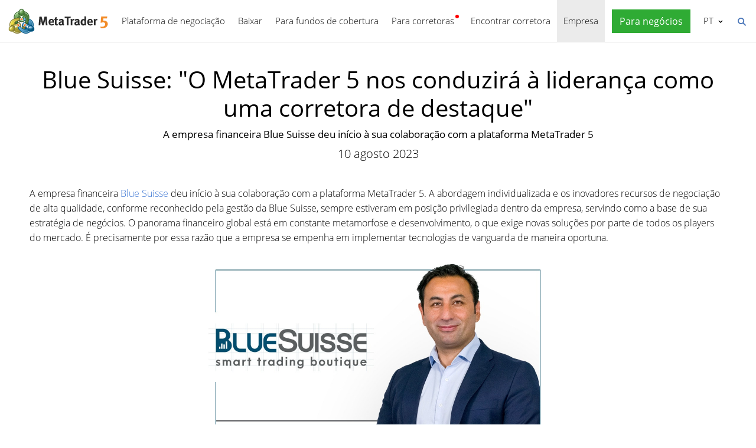

--- FILE ---
content_type: text/html; charset=utf-8
request_url: https://www.metatrader5.com/pt/news/2299
body_size: 6467
content:
<!DOCTYPE html>

<html lang="pt">
<head itemscope itemtype="https://schema.org/WebSite">
    <meta http-equiv="X-UA-Compatible" content="IE=edge">
    <meta itemprop="name" content="MetaTrader 5" />
    <meta http-equiv="Content-Type" content="text/html; charset=utf-8">
    <title>Blue Suisse: "O MetaTrader 5 nos conduzirá à liderança como uma corretora de destaque" - Notícias</title>
    <meta name="viewport" content="width=device-width, initial-scale=1.0, minimum-scale=1.0" />
    <meta name="mobileoptimized" content="0" />
    <meta name="description" content="A empresa financeira Blue Suisse deu início à sua colaboração com a plataforma MetaTrader 5 - Notícias">
    <meta property="og:title" content="Blue Suisse: &quot;O MetaTrader 5 nos conduzirá à liderança como uma corretora de destaque&quot;">
    <meta property="og:url" content="https://www.metatrader5.com/pt/news/2299">
    <meta property="og:description" content="A empresa financeira Blue Suisse deu início à sua colaboração com a plataforma MetaTrader 5">
    <meta property="og:image" content="https://www.metatrader5.com/c/17/1/bluesuisse__1.jpg">
    <meta property="og:image" content="https://www.metatrader5.com/i/logo_metatrader5.png">
    <meta property="og:type" content="article>">
    <meta name="twitter:card" content="summary_large_image">
    <meta http-equiv="x-dns-prefetch-control" content="on" />
    <meta name="msapplication-config" content="none" />
    <link rel="canonical" href="https://www.metatrader5.com/pt/news/2299">
    <link rel="alternate" hreflang="en" href="https://www.metatrader5.com/en/news/2299">
    <link rel="alternate" hreflang="es" href="https://www.metatrader5.com/es/news/2299">
    <link rel="alternate" hreflang="fr" href="https://www.metatrader5.com/fr/news/2299">
    <link rel="alternate" hreflang="ja" href="https://www.metatrader5.com/ja/news/2299">
    <link rel="alternate" hreflang="pt" href="https://www.metatrader5.com/pt/news/2299">
    <link rel="alternate" hreflang="ru" href="https://www.metatrader5.com/ru/news/2299">
    <link rel="alternate" hreflang="zh" href="https://www.metatrader5.com/zh/news/2299">
    <link rel="alternate" hreflang="de" href="https://www.metatrader5.com/de/news/2299">

    <link href="/pt/news/rss" rel="alternate" type="application/rss+xml" title="Notícias - MetaQuotes">
    <link rel="shortcut icon" href="/favicon.ico">
    <link rel="apple-touch-icon" href="/i/favicons/apple-touch-icon.png">
    <link rel="apple-touch-icon" href="/i/favicons/apple-touch-icon-precomposed.png">
    <link rel="apple-touch-icon" type="image/png" href="/i/favicons/apple-touch-icon-152x152.png" sizes="152x152">
    <link rel="apple-touch-icon" type="image/png" href="/i/favicons/apple-touch-icon-152x152-precomposed.png" sizes="152x152">
    <link rel="apple-touch-icon" type="image/png" href="/i/favicons/apple-touch-icon-180x180.png" sizes="180x180">
    <link rel="apple-touch-icon" type="image/png" href="/i/favicons/apple-touch-icon-180x180-precomposed.png" sizes="180x180">
    
    <link href="/styles/all.dt1384e8f13d0.css" type="text/css" rel="stylesheet" media="all">
    
    
    <script type="text/javascript">
        var mqGlobal = {};
        mqGlobal.AddOnLoad = function (callback) {
            if (!this._onload) this._onload = [];
            this._onload[this._onload.length] = callback;
        };
        mqGlobal.AddOnReady = function (callback) {
            if (!this._onready) this._onready = [];
            this._onready[this._onready.length] = callback;
        };
        var replaceMt5DownloadLink = "https://download.terminal.free/cdn/web/metaquotes.ltd/mt5/MetaTrader5.pkg.zip?utm_source=www.metatrader5.com&amp;amp;utm_campaign=download.mt5.macos";
        var replaceMt5DownloadEvent = "MetaTrader+5+Desktop+Download";
        var replaceMt5DownloadLinkUtmSource = "www.metatrader5.com";
        var replaceMt5DownloadLinkUtmCampaign = "download";

        
        (function (a, e, f, g, b, c, d) { a[b] || (a.FintezaCoreObject = b, a[b] = a[b] || function () { (a[b].q = a[b].q || []).push(arguments) }, a[b].l = 1 * new Date, c = e.createElement(f), d = e.getElementsByTagName(f)[0], c.async = !0, c.defer = !0, c.src = g, d && d.parentNode && d.parentNode.insertBefore(c, d)) })
            (window, document, "script", "/fz/core.js", "fz");
        fz("register", "website", { id: "ckuudbnwaifqgldydwjcjrtgkmlsgaioog", trackLinks: true });
        
    </script>

    
    <script src="/js/all.dt1384df33f3d.js" type="text/javascript" defer="defer"></script>
    
</head>

<body itemscope="itemscope" itemtype="https://schema.org/WebPage">
    
    <div class="cover ">
        

        <div class="header ">
            <a href="/pt" class="logo">
                <img src="/i/metatrader-5-logo.png" srcset="/i/metatrader-5-logo_2x.png 2x" width="175" height="47" title="MetaTrader 5" alt="MetaTrader 5">
            </a>

            <ul class="menu" id="menu" itemscope itemtype="https://schema.org/SiteNavigationElement">
                  <li class="menu__item menu__item_main"><a href="/pt/trading-platform" itemprop="URL">Plataforma de negocia&#231;&#227;o</a>
  <ul class="menu__dropdown ">
    <li class="menu__item"><a href="/pt/trading-platform" itemprop="URL">MetaTrader 5</a></li>
    <li class="menu__item"><a href="/pt/download" itemprop="URL">Baixar</a></li>
    <li class="menu__item splitted"><a href="/pt/trading-platform/forex-stock-markets" itemprop="URL">Forex e Mercado de A&#231;&#245;es</a></li>
    <li class="menu__item"><a href="/pt/trading-platform/trading" itemprop="URL">Negocia&#231;&#227;o</a></li>
    <li class="menu__item"><a href="/pt/trading-platform/charts" itemprop="URL">Gr&#225;ficos</a></li>
    <li class="menu__item"><a href="/pt/trading-platform/technical-analysis" itemprop="URL">An&#225;lise t&#233;cnica</a></li>
    <li class="menu__item"><a href="/pt/trading-platform/fundamental-analysis" itemprop="URL">An&#225;lise fundamental</a></li>
    <li class="menu__item"><a href="/pt/trading-platform/alerts" itemprop="URL">Alertas</a></li>
    <li class="menu__item menu__item menu__item_sub"><a href="/pt/automated-trading/mql5market" itemprop="URL">Servi&#231;os de negocia&#231;&#227;o</a>
    <ul class="menu__dropdown menu__dropdown_sub">
      <li class="menu__item menu__item menu__item_sub"><a href="/pt/automated-trading/mql5market" itemprop="URL">Mercado</a>
      <ul class="menu__dropdown menu__dropdown_sub">
        <li class="menu__item"><a href="/pt/automated-trading/mql5market" itemprop="URL">Mercado MQL5</a></li>
        <li class="menu__item"><a href="/pt/market/buy" itemprop="URL">Como comprar rob&#244;s ou um indicadores</a></li>
      </ul>
</li>
      <li class="menu__item menu__item menu__item_sub"><a href="/pt/trading-platform/trading-signals" itemprop="URL">Sinais</a>
      <ul class="menu__dropdown menu__dropdown_sub">
        <li class="menu__item"><a href="/pt/trading-platform/trading-signals" itemprop="URL">Sinais Forex e c&#243;pia de negocia&#231;&#245;es</a></li>
        <li class="menu__item"><a href="/pt/signals/overview" itemprop="URL">Selecionar sinal</a></li>
        <li class="menu__item"><a href="/pt/signals/subscribe" itemprop="URL">Como assinar sinais</a></li>
        <li class="menu__item"><a href="/pt/signals/providers" itemprop="URL">Como se tornar provedor de sinais</a></li>
      </ul>
</li>
      <li class="menu__item"><a href="/pt/trading-platform/vps" itemprop="URL">Hospedagem virtual (VPS)</a></li>
    </ul>
</li>
    <li class="menu__item menu__item menu__item_sub"><a href="/pt/trading-platform/web-trading" itemprop="URL">Negocia&#231;&#227;o web</a>
    <ul class="menu__dropdown menu__dropdown_sub">
      <li class="menu__item"><a href="/pt/trading-platform/web-trading" itemprop="URL">Negocia&#231;&#227;o web MetaTrader 5</a></li>
      <li class="menu__item"><a href="/pt/trading-platform/web-trading/features" itemprop="URL">Recursos da vers&#227;o da&#160;Web</a></li>
      <li class="menu__item"><a href="/pt/trading-platform/web-trading/professional-trading" itemprop="URL">Negocia&#231;&#227;o profissional em alguns cliques</a></li>
      <li class="menu__item"><a href="/pt/trading-platform/web-trading/examples-of-use" itemprop="URL">Quando o terminal web se torna indispens&#225;vel</a></li>
      <li class="menu__item"><a href="/pt/trading-platform/web-trading/how-to-connect" itemprop="URL">Como se conectar &#224; plataforma&#160;web</a></li>
    </ul>
</li>
    <li class="menu__item menu__item menu__item_sub"><a href="/pt/automated-trading" itemprop="URL">Algotrading</a>
    <ul class="menu__dropdown menu__dropdown_sub">
      <li class="menu__item"><a href="/pt/automated-trading" itemprop="URL">MQL5 IDE</a></li>
      <li class="menu__item"><a href="/pt/automated-trading/robots-indicators" itemprop="URL">Rob&#244;s e Indicadores</a></li>
      <li class="menu__item"><a href="/pt/automated-trading/mql5" itemprop="URL">Linguagem de programa&#231;&#227;o MQL5</a></li>
      <li class="menu__item"><a href="/pt/automated-trading/mql5wizard" itemprop="URL">Assistente MQL5</a></li>
      <li class="menu__item"><a href="/pt/automated-trading/metaeditor" itemprop="URL">MetaEditor</a></li>
      <li class="menu__item"><a href="/pt/metaeditor/help" itemprop="URL">Guia do MetaEditor</a></li>
      <li class="menu__item"><a href="/pt/automated-trading/strategy-tester" itemprop="URL">Testador de estrat&#233;gias</a></li>
      <li class="menu__item"><a href="https://www.mql5.com" target="_blank" itemprop="URL">MQL5.community</a></li>
    </ul>
</li>
    <li class="menu__item menu__item menu__item_sub"><a href="/pt/mobile-trading" itemprop="URL">Trading m&#243;vel</a>
    <ul class="menu__dropdown menu__dropdown_sub">
      <li class="menu__item"><a href="/pt/mobile-trading" itemprop="URL">Trading m&#243;vel usando MetaTrader 5</a></li>
      <li class="menu__item splitted"><a href="/pt/mobile-trading/iphone" itemprop="URL">MetaTrader 5 iPhone/iPad</a></li>
      <li class="menu__item"><a href="/pt/mobile-trading/iphone/help" itemprop="URL">Guia do MetaTrader 5 para iPhone/iPad</a></li>
      <li class="menu__item splitted"><a href="/pt/mobile-trading/android" itemprop="URL">MetaTrader 5 Android</a></li>
      <li class="menu__item"><a href="/pt/mobile-trading/android/help" itemprop="URL">Guia do MetaTrader 5 para Android</a></li>
    </ul>
</li>
    <li class="menu__item"><a href="/pt/trading-platform/comparison-mt5-mt4" itemprop="URL">Compara&#231;&#227;o com MetaTrader 4</a></li>
    <li class="menu__item"><a href="/pt/terminal/help" itemprop="URL">Guia do MetaTrader 5</a></li>
    <li class="menu__item"><a href="/pt/releasenotes" itemprop="URL">&#218;ltimas atualiza&#231;&#245;es</a></li>
  </ul>
</li>
  <li class="menu__item menu__item_main menu__item_singled"><a href="/pt/download" itemprop="URL">Baixar</a></li>
  <li class="menu__item menu__item_main"><a href="/pt/hedge-funds" itemprop="URL">Para fundos de cobertura</a>
  <ul class="menu__dropdown ">
    <li class="menu__item"><a href="/pt/hedge-funds" itemprop="URL">Plataforma MetaTrader 5</a></li>
    <li class="menu__item"><a href="/pt/hedge-funds/owner" itemprop="URL">Para o encarregado</a></li>
    <li class="menu__item"><a href="/pt/hedge-funds/manager" itemprop="URL">Para gerentes</a></li>
    <li class="menu__item"><a href="/pt/hedge-funds/investor" itemprop="URL">Para investidores</a></li>
    <li class="menu__item"><a href="/pt/hedge-funds/buy" itemprop="URL">Comprar a plataforma MetaTrader 5</a></li>
  </ul>
</li>
  <li class="menu__item menu__item_main menu__item_badge-new"><a href="/pt/brokers" itemprop="URL">Para corretoras</a>
  <ul class="menu__dropdown ">
    <li class="menu__item"><a href="/pt/brokers" itemprop="URL">Plataforma MetaTrader 5</a></li>
    <li class="menu__item"><a href="/pt/brokers/buy" itemprop="URL">Compre a plataforma MetaTrader 5</a></li>
    <li class="menu__item"><a href="/pt/brokers/newsfeed" itemprop="URL">Not&#237;cias financeiras na plataforma</a></li>
    <li class="menu__item"><a href="/pt/stocks-ecns" itemprop="URL">Mercados de a&#231;&#245;es</a></li>
    <li class="menu__item menu__item_badge-new"><a href="/pt/brokers/ultency" itemprop="URL">Ultency Matching Engine</a></li>
    <li class="menu__item"><a href="/pt/stocks-ecns/liquidity_providers_ecns" itemprop="URL">Provedores de liquidez (ECN)</a></li>
    <li class="menu__item"><a href="/pt/brokers/finteza-integration" itemprop="URL">An&#225;lise de ponta a ponta</a></li>
    <li class="menu__item"><a href="/pt/brokers/automations" itemprop="URL">Automations</a></li>
    <li class="menu__item menu__item_badge-new"><a href="/pt/brokers/payments" itemprop="URL">Pagamentos</a></li>
    <li class="menu__item"><a href="/pt/brokers/comparison-mt5-mt4" itemprop="URL">Compara&#231;&#227;o com MetaTrader 4</a></li>
    <li class="menu__item"><a href="/pt/brokers/how-to-start-a-brokerage-business" itemprop="URL">Como se tornar uma corretora</a></li>
  </ul>
</li>
  <li class="menu__item menu__item_main menu__item_singled"><a href="/pt/find-broker" itemprop="URL">Encontrar corretora</a></li>
  <li class="menu__item menu__item_main"><a href="/pt/company" class="selected" itemprop="URL">Empresa</a>
  <ul class="menu__dropdown ">
    <li class="menu__item"><a href="/pt/company" itemprop="URL">Sobre a empresa</a></li>
    <li class="menu__item"><a href="/pt/news" itemprop="URL">Not&#237;cias</a></li>
    <li class="menu__item"><a href="/pt/company/contacts" itemprop="URL">Contatos</a></li>
    <li class="menu__item"><a href="https://www.metaquotes.net/en/legal" target="_blank" itemprop="URL">Informa&#231;&#245;es legais</a></li>
  </ul>
</li>


                
                <li class="menu__item menu__item_main menu__item_right menu__item_for-business menu__item_singled menu__item_no-borders">
                    <a href="javascript:void(0)" data-action="show-form" data-fz-event="Site Broker Form Header Request" title="Encomendar MetaTrader 5">
                        <span class="button__get-trial">Para negócios</span>
                    </a>
                </li>
                
            </ul>


            <div class="sidebarToggleButton" id="sidebarToggleButton" onclick="Sidebar.Toggle();">
                <div></div>
            </div>


            <ul class="langmenu" id="langmenu" onmousedown="LangMenu.Show(event);">
                <li><a href='/en/news/2299'>English <abbr>EN</abbr></a></li><li><a href='/es/news/2299'>Español <abbr>ES</abbr></a></li><li><a href='/fr/news/2299'>Français <abbr>FR</abbr></a></li><li><a href='/ja/news/2299'>日本語 <abbr>JA</abbr></a></li><li class='selected'><a href='/pt/news/2299'>Português <abbr>PT</abbr></a></li><li><a href='/ru/news/2299'>Русский <abbr>RU</abbr></a></li><li><a href='/zh/news/2299'>中文 <abbr>ZH</abbr></a></li><li><a href='/de/news/2299'>Deutsch <abbr>DE</abbr></a></li>
            </ul>


            <div class="search__top" id="search__top">
                <div id="search__top__form__container" class="search__top__form formReg">
                    <div style="padding: 0 0 0 20px;">
                        <form id="search__top__form" method="get" autocomplete="off" action="/pt/search" onsubmit='document.location.assign(("/pt/search") + ($("keyword").value.length>0?("#!keyword="+encodeURIComponent($("keyword").value)):"")); if(document.location.href.indexOf("/pt/search#")>=0)setTimeout(function(){document.location.reload(true);},10);return false;'>
                            <div class='box'>
                                <div class='inputWrapper'>
                                    <input name="keyword" type="search" id="keyword" placeholder="Pesquisa" title="Digite o texto da pesquisa" />
                                </div>
                            </div>
                        </form>
                        <script type="text/javascript">
                            mqGlobal.AddOnLoad(function () {
                                window.keywordSuggestsTop = new Suggestions("keyword","/pt/search/suggest","pt", function () { $('search__top__form').onsubmit(); });
                            });
                        </script>
                    </div>
                </div>
                <a href="javascript:void(0)" class="search__top__ico" id="search__top__ico" title="Encontrar"></a>
            </div>
        </div>

        

        
    <div class="line top"></div>

    <div class="container" itemscope itemtype="https://schema.org/NewsArticle">
        <meta itemscope itemprop="mainEntityOfPage"  itemType="https://schema.org/WebPage" itemid="https://www.metatrader5.com/pt/news/2299"/>
        <meta itemprop="headline" content="Blue Suisse: &quot;O MetaTrader 5 nos conduzirá à liderança como uma corretora de destaque&quot;" />
        <meta itemprop="datePublished" content="2023-08-10T12:00:00" />
        <meta itemprop="dateModified" content="2023-08-10T12:00:00" />
        <meta itemprop="author" content="MetaQuotes" />

        <span itemprop="image" itemscope itemtype="https://schema.org/ImageObject">
            <meta itemprop="url" content="https://www.metatrader5.com/i/logo_metatrader5.png">
            <meta itemprop="width" content="1200">
            <meta itemprop="height" content="630">
        </span>

        <span itemprop="publisher" itemscope itemtype="https://schema.org/Organization">
            <span itemprop="logo" itemscope itemtype="https://schema.org/ImageObject">
                <meta itemprop="url" content="https://www.metatrader5.com/i/logo_metatrader5.png">
                <meta itemprop="width" content="1200">
                <meta itemprop="height" content="630">
            </span>
            <meta itemprop="name" content="MetaQuotes">
        </span>
        
        
        

        <h1 itemprop="name">Blue Suisse: &quot;O MetaTrader&nbsp;5 nos conduzir&#225; &#224; lideran&#231;a como uma corretora de destaque&quot;</h1>
        <h2>A empresa financeira Blue Suisse deu início à sua colaboração com a plataforma MetaTrader&nbsp;5</h2>

        <div class="entry"><p>10 agosto 2023</p>
        </div>

        

        <div class=" page" itemprop="text">
            <p>A empresa financeira <a href="https://www.bluesuisse.com/aboutus.php" rel="nofollow" title="BlueSuisse | Smart Trading" target="_blank">Blue Suisse</a> deu início à sua colaboração com a plataforma MetaTrader 5. A abordagem individualizada e os inovadores recursos de negociação de alta qualidade, conforme reconhecido pela gestão da Blue Suisse, sempre estiveram em posição privilegiada dentro da empresa, servindo como a base de sua estratégia de negócios. O panorama financeiro global está em constante metamorfose e desenvolvimento, o que exige novas soluções por parte de todos os players do mercado. É precisamente por essa razão que a empresa se empenha em implementar tecnologias de vanguarda de maneira oportuna.</p>
<p style="text-align:center;"><img src="/c/17/1/bluesuisse__1.jpg" width="600" height="314" title="Sinan Aslan, diretor da Blue Suisse" alt="Sinan Aslan, diretor da Blue Suisse" style="vertical-align: middle;"><br></p>
<p style="text-align:center;"><i>Sinan Aslan, diretor da Blue Suisse</i></p>
<p>"Estamos muito satisfeitos com os resultados iniciais do lançamento", comentou Sinan Aslan, diretor da Blue Suisse. "O MetaTrader 5 é conhecido por suas características distintas, interface amigável e amplas funcionalidades. Sua excepcional versatilidade e multifuncionalidade nos permitiram atender de forma eficaz às necessidades de nossos clientes. Agora, eles aguardam soluções mais adequadas para seus investimentos, que surgiram graças ao uso do MetaTrader 5. E o mais importante é que o lançamento da plataforma nos permitirá continuar buscando nossa principal meta: oferecer as condições de negociação mais competitivas e os melhores serviços no setor financeiro. Acreditamos que o MetaTrader 5 é uma ferramenta inestimável para alcançar esse objetivo. Damos um passo gigantesco, que está totalmente alinhado com a nossa visão: o MetaTrader 5 nos conduzirá a nos tornarmos líderes no mercado de corretagem."</p>
<p>O Sr. Aslan acrescentou que o suporte do MetaTrader 5 para estratégias de negociação automatizadas permite que os clientes tirem proveito da negociação algorítmica. De acordo com ele, os clientes agora terão condições comerciais aprimoradas e receberão suporte personalizado para uma utilização eficiente.</p>
<p>A Blue Suisse é regulamentada pela Autoridade de Serviços Financeiros de Malta (MFSA), de acordo com os padrões da Diretiva de Mercados de Instrumentos Financeiros (MiFID) da União Europeia.</p>
<p style="text-align:center;"><a class="buttonLink green" title="" href="/pt/brokers/buy?utm_campaign=aaa102.bluesuisse.mt5&amp;utm_term=order.mt5.for.brokers&amp;utm_medium=news&amp;utm_source=www.metatrader5.com&amp;utm_content=order.mt5" target="_blank">Solicitar o MetaTrader 5 para corretoras, bancos e fundos de cobertura</a></p>
        

            
            <div class="previousNews">
            <b>Veja as notícias anteriores:</b>
            <ul>
            
                <li><a href="https://www.metatrader5.com/pt/news/2297">Por que o VPS MetaTrader para negociação automatizada é necessário?</a></li>
                <li><a href="https://www.metatrader5.com/pt/news/2298">Belfric Prime: "MetaTrader 5 — Capacidades Avançadas"</a></li>
                <li><a href="https://www.metatrader5.com/pt/news/2296">Sua corretora oferece hospedagem gratuita para negociação?</a></li>
                <li><a href="https://www.metatrader5.com/pt/news/2295">OneRoyal: "O lançamento do MetaTrader 5 reafirma nosso compromisso com a inovação"</a></li>
                <li><a href="https://www.metatrader5.com/pt/news/2294">ForexVox migra 94% dos seus clientes para a plataforma MetaTrader 5</a></li>
            </ul>
            </div>
            
        </div>
    </div>

    <div class="line"></div>


        <div class="footer container">
            <ul class="links">
                
                <li>
                    <a href="/pt/trading-platform">Plataforma de negociação</a>
                </li>
                <li>
                    <a href="/pt/mobile-trading">Trading móvel</a>
                </li>
                <li>
                    <a href="/pt/automated-trading/mql5market">Mercado</a>
                </li>
                <li>
                    <a href="/pt/trading-platform/trading-signals">Sinais</a>
                </li>
                <li>
                    <a href="/pt/automated-trading">Algotrading</a>
                </li>
                <li>
                    <a href="/pt/download">Baixar</a>
                </li>
                <li>
                    <a href="/pt/brokers">Para corretoras</a>
                </li>
                
                <li>
                    <a href="/pt/company/contacts">Contatos</a>
                </li>
            </ul>


            


            <div class="disclaimer">
                A MetaQuotes é uma empresa de desenvolvimento de software e não provê qualquer tipo de serviço de investimento ou corretagem nos mercados financeiros
            </div>

            <div class="copyright">
                Copyright 2000-2026, <a href="https://www.metaquotes.net" target="_blank">MetaQuotes Ltd</a>.
            <a target="_blank" href="https://www.metaquotes.net/en/legal">Informações legais</a>
            </div>


            <script type="text/javascript">
                mqGlobal.AddOnReady(function () {
                    window.MqCookies = new MqCookie;
                    MqCookies.init('www.metatrader5.com', null, null);

                    if(window.chatBot)
                        window.chatBot.init();

                
                    if (/Trident|MSIE/.test(window.navigator.userAgent) === false)
                        FloatVerticalPanel('Esta página utiliza cookies. Saiba mais sobre nossa <a href="https://www.metaquotes.net/en/legal/cookies" target="_blank">Política de cookies</a>.', 'cookie_accept');
                    
                });
            </script>
        </div>
    </div>

    

    <script type="application/ld+json">
    {
      "@context": "https://schema.org",
      "@type": "Organization",
      "name": "MetaTrader 5",
      "parentOrganization": "MetaQuotes Ltd",
      "legalName":"MetaTrader 5",
      "alternateName": "MT5",
      "brand": "MetaTrader 5",
      "url": "https://www.metatrader5.com",
      "logo": "https://www.metatrader5.com/i/logo_metatrader5.png",
      "description": "MetaTrader 5 é uma ferramenta gratuita para traders que permite realizar análise técnica e operar nos mercados de moedas, ações e futuros.",
      "contactPoint": {
        "@type": "ContactPoint",
        "url":"https://www.metatrader5.com/pt/company/contacts",
        "contactType": "customer service",
        "contactOption": "Live Chat",
        "areaServed": "Worldwide",
        "availableLanguage":["en","zh","es","fr","ja","pt","de"]}
      },
      "sameAs": [
        "https://www.youtube.com/user/MetaQuotesOfficial",
        "https://www.facebook.com/metatrader/"
       ]
    }
    </script>

    <script type="application/ld+json">
    {
        "@context": "https://schema.org",
        "@type": "WebSite",
        "url": "https://www.metatrader5.com",
        "potentialAction": {
        "@type": "SearchAction",
        "target": "https://www.metatrader5.com/pt/search?keyword={keyword}",
        "query-input": "required name=keyword"
        }
    }
    </script>

</body>
</html>

<!-- Generated in 12.93 ms -->